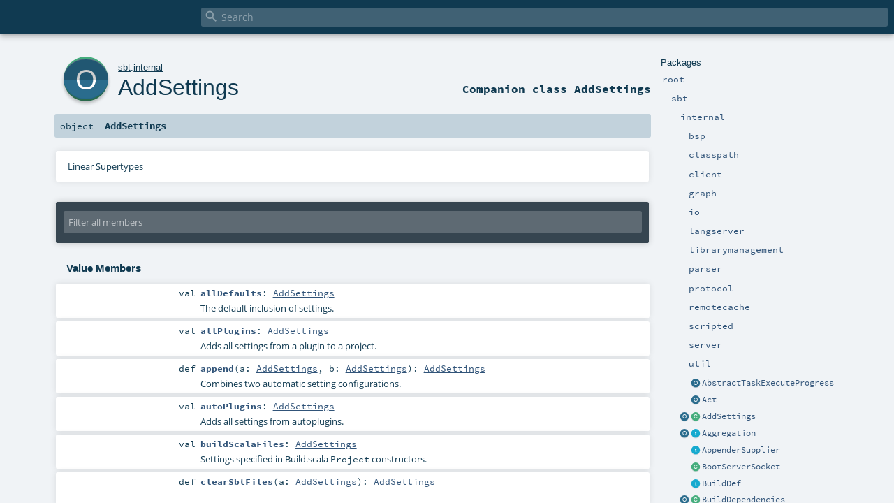

--- FILE ---
content_type: text/html; charset=utf-8
request_url: https://www.scala-sbt.org/1.x/api/sbt/internal/AddSettings$.html
body_size: 6092
content:
<!DOCTYPE html >
<html>
        <head>
          <meta http-equiv="X-UA-Compatible" content="IE=edge" />
          <meta name="viewport" content="width=device-width, initial-scale=1.0, maximum-scale=1.0, user-scalable=no" />
          <title></title>
          <meta name="description" content="" />
          <meta name="keywords" content="" />
          <meta http-equiv="content-type" content="text/html; charset=UTF-8" />
          
      
      <link href="../../lib/index.css" media="screen" type="text/css" rel="stylesheet" />
      <link href="../../lib/template.css" media="screen" type="text/css" rel="stylesheet" />
      <link href="../../lib/diagrams.css" media="screen" type="text/css" rel="stylesheet" id="diagrams-css" />
      <script type="text/javascript" src="../../lib/jquery.min.js"></script>
      <script type="text/javascript" src="../../lib/jquery.panzoom.min.js"></script>
      <script type="text/javascript" src="../../lib/jquery.mousewheel.min.js"></script>
      <script type="text/javascript" src="../../lib/index.js"></script>
      <script type="text/javascript" src="../../index.js"></script>
      <script type="text/javascript" src="../../lib/scheduler.js"></script>
      <script type="text/javascript" src="../../lib/template.js"></script>
      
      <script type="text/javascript">
        /* this variable can be used by the JS to determine the path to the root document */
        var toRoot = '../../';
      </script>
    
        </head>
        <body>
      <div id="search">
        <span id="doc-title"><span id="doc-version"></span></span>
        <span class="close-results"><span class="left">&lt;</span> Back</span>
        <div id="textfilter">
          <span class="input">
            <input autocapitalize="none" placeholder="Search" id="index-input" type="text" accesskey="/" />
            <i class="clear material-icons"></i>
            <i id="search-icon" class="material-icons"></i>
          </span>
        </div>
    </div>
      <div id="search-results">
        <div id="search-progress">
          <div id="progress-fill"></div>
        </div>
        <div id="results-content">
          <div id="entity-results"></div>
          <div id="member-results"></div>
        </div>
      </div>
      <div id="content-scroll-container" style="-webkit-overflow-scrolling: touch;">
        <div id="content-container" style="-webkit-overflow-scrolling: touch;">
          <div id="subpackage-spacer">
            <div id="packages">
              <h1>Packages</h1>
              <ul>
                <li name="_root_.root" visbl="pub" class="indented0 " data-isabs="false" fullComment="yes" group="Ungrouped">
      <a id="_root_"></a><a id="root:_root_"></a>
      <span class="permalink">
      <a href="../../index.html" title="Permalink">
        <i class="material-icons"></i>
      </a>
    </span>
      <span class="modifier_kind">
        <span class="modifier"></span>
        <span class="kind">package</span>
      </span>
      <span class="symbol">
        <a title="" href="../../index.html"><span class="name">root</span></a>
      </span>
      
      <div class="fullcomment"><dl class="attributes block"> <dt>Definition Classes</dt><dd><a href="../../index.html" class="extype" name="_root_">root</a></dd></dl></div>
    </li><li name="_root_.sbt" visbl="pub" class="indented1 " data-isabs="false" fullComment="yes" group="Ungrouped">
      <a id="sbt"></a><a id="sbt:sbt"></a>
      <span class="permalink">
      <a href="../../sbt/index.html" title="Permalink">
        <i class="material-icons"></i>
      </a>
    </span>
      <span class="modifier_kind">
        <span class="modifier"></span>
        <span class="kind">package</span>
      </span>
      <span class="symbol">
        <a title="" href="../index.html"><span class="name">sbt</span></a>
      </span>
      
      <div class="fullcomment"><dl class="attributes block"> <dt>Definition Classes</dt><dd><a href="../../index.html" class="extype" name="_root_">root</a></dd></dl></div>
    </li><li name="sbt.internal" visbl="pub" class="indented2 " data-isabs="false" fullComment="yes" group="Ungrouped">
      <a id="internal"></a><a id="internal:internal"></a>
      <span class="permalink">
      <a href="../../sbt/internal/index.html" title="Permalink">
        <i class="material-icons"></i>
      </a>
    </span>
      <span class="modifier_kind">
        <span class="modifier"></span>
        <span class="kind">package</span>
      </span>
      <span class="symbol">
        <a title="" href="index.html"><span class="name">internal</span></a>
      </span>
      
      <div class="fullcomment"><dl class="attributes block"> <dt>Definition Classes</dt><dd><a href="../index.html" class="extype" name="sbt">sbt</a></dd></dl></div>
    </li><li name="sbt.internal.bsp" visbl="pub" class="indented3 " data-isabs="false" fullComment="yes" group="Ungrouped">
      <a id="bsp"></a><a id="bsp:bsp"></a>
      <span class="permalink">
      <a href="../../sbt/internal/bsp/index.html" title="Permalink">
        <i class="material-icons"></i>
      </a>
    </span>
      <span class="modifier_kind">
        <span class="modifier"></span>
        <span class="kind">package</span>
      </span>
      <span class="symbol">
        <a title="" href="bsp/index.html"><span class="name">bsp</span></a>
      </span>
      
      <div class="fullcomment"><dl class="attributes block"> <dt>Definition Classes</dt><dd><a href="index.html" class="extype" name="sbt.internal">internal</a></dd></dl></div>
    </li><li name="sbt.internal.classpath" visbl="pub" class="indented3 " data-isabs="false" fullComment="yes" group="Ungrouped">
      <a id="classpath"></a><a id="classpath:classpath"></a>
      <span class="permalink">
      <a href="../../sbt/internal/classpath/index.html" title="Permalink">
        <i class="material-icons"></i>
      </a>
    </span>
      <span class="modifier_kind">
        <span class="modifier"></span>
        <span class="kind">package</span>
      </span>
      <span class="symbol">
        <a title="" href="classpath/index.html"><span class="name">classpath</span></a>
      </span>
      
      <div class="fullcomment"><dl class="attributes block"> <dt>Definition Classes</dt><dd><a href="index.html" class="extype" name="sbt.internal">internal</a></dd></dl></div>
    </li><li name="sbt.internal.client" visbl="pub" class="indented3 " data-isabs="false" fullComment="yes" group="Ungrouped">
      <a id="client"></a><a id="client:client"></a>
      <span class="permalink">
      <a href="../../sbt/internal/client/index.html" title="Permalink">
        <i class="material-icons"></i>
      </a>
    </span>
      <span class="modifier_kind">
        <span class="modifier"></span>
        <span class="kind">package</span>
      </span>
      <span class="symbol">
        <a title="" href="client/index.html"><span class="name">client</span></a>
      </span>
      
      <div class="fullcomment"><dl class="attributes block"> <dt>Definition Classes</dt><dd><a href="index.html" class="extype" name="sbt.internal">internal</a></dd></dl></div>
    </li><li name="sbt.internal.graph" visbl="pub" class="indented3 " data-isabs="false" fullComment="yes" group="Ungrouped">
      <a id="graph"></a><a id="graph:graph"></a>
      <span class="permalink">
      <a href="../../sbt/internal/graph/index.html" title="Permalink">
        <i class="material-icons"></i>
      </a>
    </span>
      <span class="modifier_kind">
        <span class="modifier"></span>
        <span class="kind">package</span>
      </span>
      <span class="symbol">
        <a title="" href="graph/index.html"><span class="name">graph</span></a>
      </span>
      
      <div class="fullcomment"><dl class="attributes block"> <dt>Definition Classes</dt><dd><a href="index.html" class="extype" name="sbt.internal">internal</a></dd></dl></div>
    </li><li name="sbt.internal.io" visbl="pub" class="indented3 " data-isabs="false" fullComment="yes" group="Ungrouped">
      <a id="io"></a><a id="io:io"></a>
      <span class="permalink">
      <a href="../../sbt/internal/io/index.html" title="Permalink">
        <i class="material-icons"></i>
      </a>
    </span>
      <span class="modifier_kind">
        <span class="modifier"></span>
        <span class="kind">package</span>
      </span>
      <span class="symbol">
        <a title="" href="io/index.html"><span class="name">io</span></a>
      </span>
      
      <div class="fullcomment"><dl class="attributes block"> <dt>Definition Classes</dt><dd><a href="index.html" class="extype" name="sbt.internal">internal</a></dd></dl></div>
    </li><li name="sbt.internal.langserver" visbl="pub" class="indented3 " data-isabs="false" fullComment="yes" group="Ungrouped">
      <a id="langserver"></a><a id="langserver:langserver"></a>
      <span class="permalink">
      <a href="../../sbt/internal/langserver/index.html" title="Permalink">
        <i class="material-icons"></i>
      </a>
    </span>
      <span class="modifier_kind">
        <span class="modifier"></span>
        <span class="kind">package</span>
      </span>
      <span class="symbol">
        <a title="" href="langserver/index.html"><span class="name">langserver</span></a>
      </span>
      
      <div class="fullcomment"><dl class="attributes block"> <dt>Definition Classes</dt><dd><a href="index.html" class="extype" name="sbt.internal">internal</a></dd></dl></div>
    </li><li name="sbt.internal.librarymanagement" visbl="pub" class="indented3 " data-isabs="false" fullComment="yes" group="Ungrouped">
      <a id="librarymanagement"></a><a id="librarymanagement:librarymanagement"></a>
      <span class="permalink">
      <a href="../../sbt/internal/librarymanagement/index.html" title="Permalink">
        <i class="material-icons"></i>
      </a>
    </span>
      <span class="modifier_kind">
        <span class="modifier"></span>
        <span class="kind">package</span>
      </span>
      <span class="symbol">
        <a title="" href="librarymanagement/index.html"><span class="name">librarymanagement</span></a>
      </span>
      
      <div class="fullcomment"><dl class="attributes block"> <dt>Definition Classes</dt><dd><a href="index.html" class="extype" name="sbt.internal">internal</a></dd></dl></div>
    </li><li name="sbt.internal.parser" visbl="pub" class="indented3 " data-isabs="false" fullComment="yes" group="Ungrouped">
      <a id="parser"></a><a id="parser:parser"></a>
      <span class="permalink">
      <a href="../../sbt/internal/parser/index.html" title="Permalink">
        <i class="material-icons"></i>
      </a>
    </span>
      <span class="modifier_kind">
        <span class="modifier"></span>
        <span class="kind">package</span>
      </span>
      <span class="symbol">
        <a title="" href="parser/index.html"><span class="name">parser</span></a>
      </span>
      
      <div class="fullcomment"><dl class="attributes block"> <dt>Definition Classes</dt><dd><a href="index.html" class="extype" name="sbt.internal">internal</a></dd></dl></div>
    </li><li name="sbt.internal.protocol" visbl="pub" class="indented3 " data-isabs="false" fullComment="yes" group="Ungrouped">
      <a id="protocol"></a><a id="protocol:protocol"></a>
      <span class="permalink">
      <a href="../../sbt/internal/protocol/index.html" title="Permalink">
        <i class="material-icons"></i>
      </a>
    </span>
      <span class="modifier_kind">
        <span class="modifier"></span>
        <span class="kind">package</span>
      </span>
      <span class="symbol">
        <a title="" href="protocol/index.html"><span class="name">protocol</span></a>
      </span>
      
      <div class="fullcomment"><dl class="attributes block"> <dt>Definition Classes</dt><dd><a href="index.html" class="extype" name="sbt.internal">internal</a></dd></dl></div>
    </li><li name="sbt.internal.remotecache" visbl="pub" class="indented3 " data-isabs="false" fullComment="yes" group="Ungrouped">
      <a id="remotecache"></a><a id="remotecache:remotecache"></a>
      <span class="permalink">
      <a href="../../sbt/internal/remotecache/index.html" title="Permalink">
        <i class="material-icons"></i>
      </a>
    </span>
      <span class="modifier_kind">
        <span class="modifier"></span>
        <span class="kind">package</span>
      </span>
      <span class="symbol">
        <a title="" href="remotecache/index.html"><span class="name">remotecache</span></a>
      </span>
      
      <div class="fullcomment"><dl class="attributes block"> <dt>Definition Classes</dt><dd><a href="index.html" class="extype" name="sbt.internal">internal</a></dd></dl></div>
    </li><li name="sbt.internal.scripted" visbl="pub" class="indented3 " data-isabs="false" fullComment="yes" group="Ungrouped">
      <a id="scripted"></a><a id="scripted:scripted"></a>
      <span class="permalink">
      <a href="../../sbt/internal/scripted/index.html" title="Permalink">
        <i class="material-icons"></i>
      </a>
    </span>
      <span class="modifier_kind">
        <span class="modifier"></span>
        <span class="kind">package</span>
      </span>
      <span class="symbol">
        <a title="" href="scripted/index.html"><span class="name">scripted</span></a>
      </span>
      
      <div class="fullcomment"><dl class="attributes block"> <dt>Definition Classes</dt><dd><a href="index.html" class="extype" name="sbt.internal">internal</a></dd></dl></div>
    </li><li name="sbt.internal.server" visbl="pub" class="indented3 " data-isabs="false" fullComment="yes" group="Ungrouped">
      <a id="server"></a><a id="server:server"></a>
      <span class="permalink">
      <a href="../../sbt/internal/server/index.html" title="Permalink">
        <i class="material-icons"></i>
      </a>
    </span>
      <span class="modifier_kind">
        <span class="modifier"></span>
        <span class="kind">package</span>
      </span>
      <span class="symbol">
        <a title="" href="server/index.html"><span class="name">server</span></a>
      </span>
      
      <div class="fullcomment"><dl class="attributes block"> <dt>Definition Classes</dt><dd><a href="index.html" class="extype" name="sbt.internal">internal</a></dd></dl></div>
    </li><li name="sbt.internal.util" visbl="pub" class="indented3 " data-isabs="false" fullComment="yes" group="Ungrouped">
      <a id="util"></a><a id="util:util"></a>
      <span class="permalink">
      <a href="../../sbt/internal/util/index.html" title="Permalink">
        <i class="material-icons"></i>
      </a>
    </span>
      <span class="modifier_kind">
        <span class="modifier"></span>
        <span class="kind">package</span>
      </span>
      <span class="symbol">
        <a title="" href="util/index.html"><span class="name">util</span></a>
      </span>
      
      <div class="fullcomment"><dl class="attributes block"> <dt>Definition Classes</dt><dd><a href="index.html" class="extype" name="sbt.internal">internal</a></dd></dl></div>
    </li><li class="current-entities indented2">
                        <span class="separator"></span>
                        <a class="object" href="AbstractTaskExecuteProgress$.html" title=""></a>
                        <a href="AbstractTaskExecuteProgress$.html" title="">AbstractTaskExecuteProgress</a>
                      </li><li class="current-entities indented2">
                        <span class="separator"></span>
                        <a class="object" href="Act$.html" title=""></a>
                        <a href="Act$.html" title="">Act</a>
                      </li><li class="current-entities indented2">
                        <a class="object" href="" title=""></a>
                        <a class="class" href="AddSettings.html" title="Represents how settings from various sources are automatically merged into a Project's settings."></a>
                        <a href="AddSettings.html" title="Represents how settings from various sources are automatically merged into a Project's settings.">AddSettings</a>
                      </li><li class="current-entities indented2">
                        <a class="object" href="Aggregation$.html" title=""></a>
                        <a class="trait" href="Aggregation.html" title=""></a>
                        <a href="Aggregation.html" title="">Aggregation</a>
                      </li><li class="current-entities indented2">
                        <span class="separator"></span>
                        <a class="trait" href="AppenderSupplier.html" title="A functional interface that allows us to preserve binary compatibility for LogManager.defaults with the old log4j variant."></a>
                        <a href="AppenderSupplier.html" title="A functional interface that allows us to preserve binary compatibility for LogManager.defaults with the old log4j variant.">AppenderSupplier</a>
                      </li><li class="current-entities indented2">
                        <span class="separator"></span>
                        <a class="class" href="BootServerSocket.html" title="A BootServerSocket is used for remote clients to connect to sbt for io while sbt is still loading the build."></a>
                        <a href="BootServerSocket.html" title="A BootServerSocket is used for remote clients to connect to sbt for io while sbt is still loading the build.">BootServerSocket</a>
                      </li><li class="current-entities indented2">
                        <span class="separator"></span>
                        <a class="trait" href="BuildDef.html" title=""></a>
                        <a href="BuildDef.html" title="">BuildDef</a>
                      </li><li class="current-entities indented2">
                        <a class="object" href="BuildDependencies$.html" title=""></a>
                        <a class="class" href="BuildDependencies.html" title=""></a>
                        <a href="BuildDependencies.html" title="">BuildDependencies</a>
                      </li><li class="current-entities indented2">
                        <a class="object" href="BuildLoader$.html" title=""></a>
                        <a class="class" href="BuildLoader.html" title="Defines the responsible for loading builds."></a>
                        <a href="BuildLoader.html" title="Defines the responsible for loading builds.">BuildLoader</a>
                      </li><li class="current-entities indented2">
                        <span class="separator"></span>
                        <a class="object" href="BuildStreams$.html" title=""></a>
                        <a href="BuildStreams$.html" title="">BuildStreams</a>
                      </li><li class="current-entities indented2">
                        <span class="separator"></span>
                        <a class="class" href="BuildStructure.html" title=""></a>
                        <a href="BuildStructure.html" title="">BuildStructure</a>
                      </li><li class="current-entities indented2">
                        <span class="separator"></span>
                        <a class="class" href="BuildUnit.html" title="The loaded, but unresolved build unit."></a>
                        <a href="BuildUnit.html" title="The loaded, but unresolved build unit.">BuildUnit</a>
                      </li><li class="current-entities indented2">
                        <span class="separator"></span>
                        <a class="trait" href="BuildUnitBase.html" title=""></a>
                        <a href="BuildUnitBase.html" title="">BuildUnitBase</a>
                      </li><li class="current-entities indented2">
                        <a class="object" href="BuildUtil$.html" title=""></a>
                        <a class="class" href="BuildUtil.html" title=""></a>
                        <a href="BuildUtil.html" title="">BuildUtil</a>
                      </li><li class="current-entities indented2">
                        <span class="separator"></span>
                        <a class="class" href="ClassLoaderClose.html" title=""></a>
                        <a href="ClassLoaderClose.html" title="">ClassLoaderClose</a>
                      </li><li class="current-entities indented2">
                        <span class="separator"></span>
                        <a class="class" href="CommandChannel.html" title="A command channel represents an IO device such as network socket or human that can issue command or listen for some outputs."></a>
                        <a href="CommandChannel.html" title="A command channel represents an IO device such as network socket or human that can issue command or listen for some outputs.">CommandChannel</a>
                      </li><li class="current-entities indented2">
                        <span class="separator"></span>
                        <a class="object" href="CommandStrings$.html" title=""></a>
                        <a href="CommandStrings$.html" title="">CommandStrings</a>
                      </li><li class="current-entities indented2">
                        <span class="separator"></span>
                        <a class="object" href="ConsoleProject$.html" title=""></a>
                        <a href="ConsoleProject$.html" title="">ConsoleProject</a>
                      </li><li class="current-entities indented2">
                        <span class="separator"></span>
                        <a class="class" href="ConsolePromptEvent.html" title=""></a>
                        <a href="ConsolePromptEvent.html" title="">ConsolePromptEvent</a>
                      </li><li class="current-entities indented2">
                        <span class="separator"></span>
                        <a class="class" href="ConsoleUnpromptEvent.html" title=""></a>
                        <a href="ConsoleUnpromptEvent.html" title="">ConsoleUnpromptEvent</a>
                      </li><li class="current-entities indented2">
                        <span class="separator"></span>
                        <a class="class" href="DefaultRunProfiler.html" title=""></a>
                        <a href="DefaultRunProfiler.html" title="">DefaultRunProfiler</a>
                      </li><li class="current-entities indented2">
                        <span class="separator"></span>
                        <a class="class" href="DetectedAutoPlugin.html" title="Auto-detected auto plugin."></a>
                        <a href="DetectedAutoPlugin.html" title="Auto-detected auto plugin.">DetectedAutoPlugin</a>
                      </li><li class="current-entities indented2">
                        <span class="separator"></span>
                        <a class="class" href="DetectedModules.html" title="Auto-detected top-level modules (as in object X) of type T paired with their source names."></a>
                        <a href="DetectedModules.html" title="Auto-detected top-level modules (as in object X) of type T paired with their source names.">DetectedModules</a>
                      </li><li class="current-entities indented2">
                        <span class="separator"></span>
                        <a class="class" href="DetectedPlugins.html" title="Auto-discovered modules for the build definition project."></a>
                        <a href="DetectedPlugins.html" title="Auto-discovered modules for the build definition project.">DetectedPlugins</a>
                      </li><li class="current-entities indented2">
                        <a class="object" href="DslEntry$.html" title=""></a>
                        <a class="trait" href="DslEntry.html" title="This represents a Setting expression configured by the sbt DSL."></a>
                        <a href="DslEntry.html" title="This represents a Setting expression configured by the sbt DSL.">DslEntry</a>
                      </li><li class="current-entities indented2">
                        <span class="separator"></span>
                        <a class="trait" href="ExtendableKeyIndex.html" title=""></a>
                        <a href="ExtendableKeyIndex.html" title="">ExtendableKeyIndex</a>
                      </li><li class="current-entities indented2">
                        <span class="separator"></span>
                        <a class="object" href="FileChangesMacro$.html" title="Provides extension methods to TaskKey[T] that can be use to fetch the input and output file dependency changes for a task."></a>
                        <a href="FileChangesMacro$.html" title="Provides extension methods to TaskKey[T] that can be use to fetch the input and output file dependency changes for a task.">FileChangesMacro</a>
                      </li><li class="current-entities indented2">
                        <span class="separator"></span>
                        <a class="class" href="GCMonitor.html" title=""></a>
                        <a href="GCMonitor.html" title="">GCMonitor</a>
                      </li><li class="current-entities indented2">
                        <span class="separator"></span>
                        <a class="trait" href="GCMonitorBase.html" title=""></a>
                        <a href="GCMonitorBase.html" title="">GCMonitorBase</a>
                      </li><li class="current-entities indented2">
                        <a class="object" href="GlobalPlugin$.html" title=""></a>
                        <a class="class" href="GlobalPlugin.html" title=""></a>
                        <a href="GlobalPlugin.html" title="">GlobalPlugin</a>
                      </li><li class="current-entities indented2">
                        <span class="separator"></span>
                        <a class="class" href="GlobalPluginData.html" title=""></a>
                        <a href="GlobalPluginData.html" title="">GlobalPluginData</a>
                      </li><li class="current-entities indented2">
                        <span class="separator"></span>
                        <a class="object" href="Graph$.html" title=""></a>
                        <a href="Graph$.html" title="">Graph</a>
                      </li><li class="current-entities indented2">
                        <span class="separator"></span>
                        <a class="class" href="IncompatiblePluginsException.html" title=""></a>
                        <a href="IncompatiblePluginsException.html" title="">IncompatiblePluginsException</a>
                      </li><li class="current-entities indented2">
                        <span class="separator"></span>
                        <a class="object" href="Index$.html" title=""></a>
                        <a href="Index$.html" title="">Index</a>
                      </li><li class="current-entities indented2">
                        <span class="separator"></span>
                        <a class="object" href="Inspect$.html" title=""></a>
                        <a href="Inspect$.html" title="">Inspect</a>
                      </li><li class="current-entities indented2">
                        <span class="separator"></span>
                        <a class="object" href="IvyConsole$.html" title=""></a>
                        <a href="IvyConsole$.html" title="">IvyConsole</a>
                      </li><li class="current-entities indented2">
                        <a class="object" href="KeyIndex$.html" title=""></a>
                        <a class="trait" href="KeyIndex.html" title=""></a>
                        <a href="KeyIndex.html" title="">KeyIndex</a>
                      </li><li class="current-entities indented2">
                        <span class="separator"></span>
                        <a class="object" href="LintUnused$.html" title=""></a>
                        <a href="LintUnused$.html" title="">LintUnused</a>
                      </li><li class="current-entities indented2">
                        <span class="separator"></span>
                        <a class="class" href="LoadBuildConfiguration.html" title=""></a>
                        <a href="LoadBuildConfiguration.html" title="">LoadBuildConfiguration</a>
                      </li><li class="current-entities indented2">
                        <span class="separator"></span>
                        <a class="class" href="LoadedBuild.html" title=""></a>
                        <a href="LoadedBuild.html" title="">LoadedBuild</a>
                      </li><li class="current-entities indented2">
                        <span class="separator"></span>
                        <a class="class" href="LoadedBuildUnit.html" title="A resolved build unit."></a>
                        <a href="LoadedBuildUnit.html" title="A resolved build unit.">LoadedBuildUnit</a>
                      </li><li class="current-entities indented2">
                        <span class="separator"></span>
                        <a class="class" href="LoadedDefinitions.html" title="The built and loaded build definition, including loaded but unresolved Projects, for a build unit (for a single URI)."></a>
                        <a href="LoadedDefinitions.html" title="The built and loaded build definition, including loaded but unresolved Projects, for a build unit (for a single URI).">LoadedDefinitions</a>
                      </li><li class="current-entities indented2">
                        <span class="separator"></span>
                        <a class="class" href="LoadedPlugins.html" title="The built and loaded build definition project."></a>
                        <a href="LoadedPlugins.html" title="The built and loaded build definition project.">LoadedPlugins</a>
                      </li><li class="current-entities indented2">
                        <a class="object" href="LogManager$.html" title=""></a>
                        <a class="class" href="LogManager.html" title=""></a>
                        <a href="LogManager.html" title="">LogManager</a>
                      </li><li class="current-entities indented2">
                        <span class="separator"></span>
                        <a class="class" href="MetaBuildLoader.html" title=""></a>
                        <a href="MetaBuildLoader.html" title="">MetaBuildLoader</a>
                      </li><li class="current-entities indented2">
                        <span class="separator"></span>
                        <a class="class" href="MultiHandler.html" title=""></a>
                        <a href="MultiHandler.html" title="">MultiHandler</a>
                      </li><li class="current-entities indented2">
                        <span class="separator"></span>
                        <a class="object" href="Output$.html" title=""></a>
                        <a href="Output$.html" title="">Output</a>
                      </li><li class="current-entities indented2">
                        <span class="separator"></span>
                        <a class="class" href="ParsedKey.html" title=""></a>
                        <a href="ParsedKey.html" title="">ParsedKey</a>
                      </li><li class="current-entities indented2">
                        <span class="separator"></span>
                        <a class="class" href="PartBuild.html" title=""></a>
                        <a href="PartBuild.html" title="">PartBuild</a>
                      </li><li class="current-entities indented2">
                        <span class="separator"></span>
                        <a class="class" href="PartBuildUnit.html" title=""></a>
                        <a href="PartBuildUnit.html" title="">PartBuildUnit</a>
                      </li><li class="current-entities indented2">
                        <span class="separator"></span>
                        <a class="object" href="PluginDiscovery$.html" title=""></a>
                        <a href="PluginDiscovery$.html" title="">PluginDiscovery</a>
                      </li><li class="current-entities indented2">
                        <a class="object" href="PluginManagement$.html" title=""></a>
                        <a class="class" href="PluginManagement.html" title=""></a>
                        <a href="PluginManagement.html" title="">PluginManagement</a>
                      </li><li class="current-entities indented2">
                        <a class="object" href="ProjectNavigation$.html" title=""></a>
                        <a class="class" href="ProjectNavigation.html" title=""></a>
                        <a href="ProjectNavigation.html" title="">ProjectNavigation</a>
                      </li><li class="current-entities indented2">
                        <span class="separator"></span>
                        <a class="class" href="RelayAppender.html" title=""></a>
                        <a href="RelayAppender.html" title="">RelayAppender</a>
                      </li><li class="current-entities indented2">
                        <span class="separator"></span>
                        <a class="object" href="RemoteCache$.html" title=""></a>
                        <a href="RemoteCache$.html" title="">RemoteCache</a>
                      </li><li class="current-entities indented2">
                        <span class="separator"></span>
                        <a class="object" href="Resolve$.html" title=""></a>
                        <a href="Resolve$.html" title="">Resolve</a>
                      </li><li class="current-entities indented2">
                        <span class="separator"></span>
                        <a class="object" href="RetrieveUnit$.html" title=""></a>
                        <a href="RetrieveUnit$.html" title="">RetrieveUnit</a>
                      </li><li class="current-entities indented2">
                        <span class="separator"></span>
                        <a class="object" href="Script$.html" title=""></a>
                        <a href="Script$.html" title="">Script</a>
                      </li><li class="current-entities indented2">
                        <span class="separator"></span>
                        <a class="class" href="ServerAlreadyBootingException.html" title=""></a>
                        <a href="ServerAlreadyBootingException.html" title="">ServerAlreadyBootingException</a>
                      </li><li class="current-entities indented2">
                        <a class="object" href="SessionSettings$.html" title=""></a>
                        <a class="class" href="SessionSettings.html" title="Represents (potentially) transient settings added into a build via commands/user."></a>
                        <a href="SessionSettings.html" title="Represents (potentially) transient settings added into a build via commands/user.">SessionSettings</a>
                      </li><li class="current-entities indented2">
                        <a class="object" href="SettingGraph$.html" title=""></a>
                        <a class="class" href="SettingGraph.html" title=""></a>
                        <a href="SettingGraph.html" title="">SettingGraph</a>
                      </li><li class="current-entities indented2">
                        <span class="separator"></span>
                        <a class="class" href="StructureIndex.html" title=""></a>
                        <a href="StructureIndex.html" title="">StructureIndex</a>
                      </li><li class="current-entities indented2">
                        <span class="separator"></span>
                        <a class="object" href="SysProp$.html" title=""></a>
                        <a href="SysProp$.html" title="">SysProp</a>
                      </li><li class="current-entities indented2">
                        <span class="separator"></span>
                        <a class="trait" href="TaskSequential.html" title="This trait injected to Def object to provide sequential functions for tasks."></a>
                        <a href="TaskSequential.html" title="This trait injected to Def object to provide sequential functions for tasks.">TaskSequential</a>
                      </li><li class="current-entities indented2">
                        <a class="object" href="VirtualFileValueCache$.html" title=""></a>
                        <a class="trait" href="VirtualFileValueCache.html" title="Cache based on path and its stamp."></a>
                        <a href="VirtualFileValueCache.html" title="Cache based on path and its stamp.">VirtualFileValueCache</a>
                      </li><li class="current-entities indented2">
                        <span class="separator"></span>
                        <a class="class" href="XMainConfiguration.html" title="Generates a new app configuration and invokes xMainImpl.run."></a>
                        <a href="XMainConfiguration.html" title="Generates a new app configuration and invokes xMainImpl.run.">XMainConfiguration</a>
                      </li>
              </ul>
            </div>
          </div>
          <div id="content">
            <body class="object value">
      <div id="definition">
        <a href="AddSettings.html" title="See companion class"><div class="big-circle object-companion-class">o</div></a>
        <p id="owner"><a href="../index.html" class="extype" name="sbt">sbt</a>.<a href="index.html" class="extype" name="sbt.internal">internal</a></p>
        <h1><a href="AddSettings.html" title="See companion class">AddSettings</a><span class="permalink">
      <a href="../../sbt/internal/AddSettings$.html" title="Permalink">
        <i class="material-icons"></i>
      </a>
    </span></h1>
        <h3><span class="morelinks"><div>
            Companion <a href="AddSettings.html" title="See companion class">class AddSettings</a>
          </div></span></h3>
      </div>

      <h4 id="signature" class="signature">
      <span class="modifier_kind">
        <span class="modifier"></span>
        <span class="kind">object</span>
      </span>
      <span class="symbol">
        <span class="name">AddSettings</span>
      </span>
      </h4>

      
          <div id="comment" class="fullcommenttop"><div class="toggleContainer block">
          <span class="toggle">
            Linear Supertypes
          </span>
          <div class="superTypes hiddenContent"><span class="extype" name="scala.AnyRef">AnyRef</span>, <span class="extype" name="scala.Any">Any</span></div>
        </div></div>
        

      <div id="mbrsel">
        <div class="toggle"></div>
        <div id="memberfilter">
          <i class="material-icons arrow"></i>
          <span class="input">
            <input id="mbrsel-input" placeholder="Filter all members" type="text" accesskey="/" />
          </span>
          <i class="clear material-icons"></i>
        </div>
        <div id="filterby">
          <div id="order">
            <span class="filtertype">Ordering</span>
            <ol>
              
              <li class="alpha in"><span>Alphabetic</span></li>
              <li class="inherit out"><span>By Inheritance</span></li>
            </ol>
          </div>
          <div class="ancestors">
                  <span class="filtertype">Inherited<br />
                  </span>
                  <ol id="linearization">
                    <li class="in" name="sbt.internal.AddSettings"><span>AddSettings</span></li><li class="in" name="scala.AnyRef"><span>AnyRef</span></li><li class="in" name="scala.Any"><span>Any</span></li>
                  </ol>
                </div><div class="ancestors">
              <span class="filtertype"></span>
              <ol>
                <li class="hideall out"><span>Hide All</span></li>
                <li class="showall in"><span>Show All</span></li>
              </ol>
            </div>
          <div id="visbl">
              <span class="filtertype">Visibility</span>
              <ol><li class="public in"><span>Public</span></li><li class="all out"><span>All</span></li></ol>
            </div>
        </div>
      </div>

      <div id="template">
        <div id="allMembers">
        

        

        

        <div class="values members">
              <h3>Value Members</h3>
              <ol>
                <li name="scala.AnyRef#!=" visbl="pub" class="indented0 " data-isabs="false" fullComment="yes" group="Ungrouped">
      <a id="!=(x$1:Any):Boolean"></a><a id="!=(Any):Boolean"></a>
      <span class="permalink">
      <a href="../../sbt/internal/AddSettings$.html#!=(x$1:Any):Boolean" title="Permalink">
        <i class="material-icons"></i>
      </a>
    </span>
      <span class="modifier_kind">
        <span class="modifier">final </span>
        <span class="kind">def</span>
      </span>
      <span class="symbol">
        <span title="gt4s: $bang$eq" class="name">!=</span><span class="params">(<span name="arg0">arg0: <span class="extype" name="scala.Any">Any</span></span>)</span><span class="result">: <span class="extype" name="scala.Boolean">Boolean</span></span>
      </span>
      
      <div class="fullcomment"><dl class="attributes block"> <dt>Definition Classes</dt><dd>AnyRef → Any</dd></dl></div>
    </li><li name="scala.AnyRef###" visbl="pub" class="indented0 " data-isabs="false" fullComment="yes" group="Ungrouped">
      <a id="##():Int"></a>
      <span class="permalink">
      <a href="../../sbt/internal/AddSettings$.html###():Int" title="Permalink">
        <i class="material-icons"></i>
      </a>
    </span>
      <span class="modifier_kind">
        <span class="modifier">final </span>
        <span class="kind">def</span>
      </span>
      <span class="symbol">
        <span title="gt4s: $hash$hash" class="name">##</span><span class="params">()</span><span class="result">: <span class="extype" name="scala.Int">Int</span></span>
      </span>
      
      <div class="fullcomment"><dl class="attributes block"> <dt>Definition Classes</dt><dd>AnyRef → Any</dd></dl></div>
    </li><li name="scala.AnyRef#==" visbl="pub" class="indented0 " data-isabs="false" fullComment="yes" group="Ungrouped">
      <a id="==(x$1:Any):Boolean"></a><a id="==(Any):Boolean"></a>
      <span class="permalink">
      <a href="../../sbt/internal/AddSettings$.html#==(x$1:Any):Boolean" title="Permalink">
        <i class="material-icons"></i>
      </a>
    </span>
      <span class="modifier_kind">
        <span class="modifier">final </span>
        <span class="kind">def</span>
      </span>
      <span class="symbol">
        <span title="gt4s: $eq$eq" class="name">==</span><span class="params">(<span name="arg0">arg0: <span class="extype" name="scala.Any">Any</span></span>)</span><span class="result">: <span class="extype" name="scala.Boolean">Boolean</span></span>
      </span>
      
      <div class="fullcomment"><dl class="attributes block"> <dt>Definition Classes</dt><dd>AnyRef → Any</dd></dl></div>
    </li><li name="sbt.internal.AddSettings#allDefaults" visbl="pub" class="indented0 " data-isabs="false" fullComment="no" group="Ungrouped">
      <a id="allDefaults:sbt.internal.AddSettings"></a><a id="allDefaults:AddSettings"></a>
      <span class="permalink">
      <a href="../../sbt/internal/AddSettings$.html#allDefaults:sbt.internal.AddSettings" title="Permalink">
        <i class="material-icons"></i>
      </a>
    </span>
      <span class="modifier_kind">
        <span class="modifier"></span>
        <span class="kind">val</span>
      </span>
      <span class="symbol">
        <span class="name">allDefaults</span><span class="result">: <a href="AddSettings.html" class="extype" name="sbt.internal.AddSettings">AddSettings</a></span>
      </span>
      
      <p class="shortcomment cmt">The default inclusion of settings.</p>
    </li><li name="sbt.internal.AddSettings#allPlugins" visbl="pub" class="indented0 " data-isabs="false" fullComment="no" group="Ungrouped">
      <a id="allPlugins:sbt.internal.AddSettings"></a><a id="allPlugins:AddSettings"></a>
      <span class="permalink">
      <a href="../../sbt/internal/AddSettings$.html#allPlugins:sbt.internal.AddSettings" title="Permalink">
        <i class="material-icons"></i>
      </a>
    </span>
      <span class="modifier_kind">
        <span class="modifier"></span>
        <span class="kind">val</span>
      </span>
      <span class="symbol">
        <span class="name">allPlugins</span><span class="result">: <a href="AddSettings.html" class="extype" name="sbt.internal.AddSettings">AddSettings</a></span>
      </span>
      
      <p class="shortcomment cmt">Adds all settings from a plugin to a project.</p>
    </li><li name="sbt.internal.AddSettings#append" visbl="pub" class="indented0 " data-isabs="false" fullComment="no" group="Ungrouped">
      <a id="append(a:sbt.internal.AddSettings,b:sbt.internal.AddSettings):sbt.internal.AddSettings"></a><a id="append(AddSettings,AddSettings):AddSettings"></a>
      <span class="permalink">
      <a href="../../sbt/internal/AddSettings$.html#append(a:sbt.internal.AddSettings,b:sbt.internal.AddSettings):sbt.internal.AddSettings" title="Permalink">
        <i class="material-icons"></i>
      </a>
    </span>
      <span class="modifier_kind">
        <span class="modifier"></span>
        <span class="kind">def</span>
      </span>
      <span class="symbol">
        <span class="name">append</span><span class="params">(<span name="a">a: <a href="AddSettings.html" class="extype" name="sbt.internal.AddSettings">AddSettings</a></span>, <span name="b">b: <a href="AddSettings.html" class="extype" name="sbt.internal.AddSettings">AddSettings</a></span>)</span><span class="result">: <a href="AddSettings.html" class="extype" name="sbt.internal.AddSettings">AddSettings</a></span>
      </span>
      
      <p class="shortcomment cmt">Combines two automatic setting configurations.</p>
    </li><li name="scala.Any#asInstanceOf" visbl="pub" class="indented0 " data-isabs="false" fullComment="yes" group="Ungrouped">
      <a id="asInstanceOf[T0]:T0"></a>
      <span class="permalink">
      <a href="../../sbt/internal/AddSettings$.html#asInstanceOf[T0]:T0" title="Permalink">
        <i class="material-icons"></i>
      </a>
    </span>
      <span class="modifier_kind">
        <span class="modifier">final </span>
        <span class="kind">def</span>
      </span>
      <span class="symbol">
        <span class="name">asInstanceOf</span><span class="tparams">[<span name="T0">T0</span>]</span><span class="result">: <span class="extype" name="scala.Any.asInstanceOf.T0">T0</span></span>
      </span>
      
      <div class="fullcomment"><dl class="attributes block"> <dt>Definition Classes</dt><dd>Any</dd></dl></div>
    </li><li name="sbt.internal.AddSettings#autoPlugins" visbl="pub" class="indented0 " data-isabs="false" fullComment="no" group="Ungrouped">
      <a id="autoPlugins:sbt.internal.AddSettings"></a><a id="autoPlugins:AddSettings"></a>
      <span class="permalink">
      <a href="../../sbt/internal/AddSettings$.html#autoPlugins:sbt.internal.AddSettings" title="Permalink">
        <i class="material-icons"></i>
      </a>
    </span>
      <span class="modifier_kind">
        <span class="modifier"></span>
        <span class="kind">val</span>
      </span>
      <span class="symbol">
        <span class="name">autoPlugins</span><span class="result">: <a href="AddSettings.html" class="extype" name="sbt.internal.AddSettings">AddSettings</a></span>
      </span>
      
      <p class="shortcomment cmt">Adds all settings from autoplugins.</p>
    </li><li name="sbt.internal.AddSettings#buildScalaFiles" visbl="pub" class="indented0 " data-isabs="false" fullComment="no" group="Ungrouped">
      <a id="buildScalaFiles:sbt.internal.AddSettings"></a><a id="buildScalaFiles:AddSettings"></a>
      <span class="permalink">
      <a href="../../sbt/internal/AddSettings$.html#buildScalaFiles:sbt.internal.AddSettings" title="Permalink">
        <i class="material-icons"></i>
      </a>
    </span>
      <span class="modifier_kind">
        <span class="modifier"></span>
        <span class="kind">val</span>
      </span>
      <span class="symbol">
        <span class="name">buildScalaFiles</span><span class="result">: <a href="AddSettings.html" class="extype" name="sbt.internal.AddSettings">AddSettings</a></span>
      </span>
      
      <p class="shortcomment cmt">Settings specified in Build.scala <code>Project</code> constructors.</p>
    </li><li name="sbt.internal.AddSettings#clearSbtFiles" visbl="pub" class="indented0 " data-isabs="false" fullComment="no" group="Ungrouped">
      <a id="clearSbtFiles(a:sbt.internal.AddSettings):sbt.internal.AddSettings"></a><a id="clearSbtFiles(AddSettings):AddSettings"></a>
      <span class="permalink">
      <a href="../../sbt/internal/AddSettings$.html#clearSbtFiles(a:sbt.internal.AddSettings):sbt.internal.AddSettings" title="Permalink">
        <i class="material-icons"></i>
      </a>
    </span>
      <span class="modifier_kind">
        <span class="modifier"></span>
        <span class="kind">def</span>
      </span>
      <span class="symbol">
        <span class="name">clearSbtFiles</span><span class="params">(<span name="a">a: <a href="AddSettings.html" class="extype" name="sbt.internal.AddSettings">AddSettings</a></span>)</span><span class="result">: <a href="AddSettings.html" class="extype" name="sbt.internal.AddSettings">AddSettings</a></span>
      </span>
      
      
    </li><li name="scala.AnyRef#clone" visbl="prt" class="indented0 " data-isabs="false" fullComment="yes" group="Ungrouped">
      <a id="clone():Object"></a><a id="clone():AnyRef"></a>
      <span class="permalink">
      <a href="../../sbt/internal/AddSettings$.html#clone():Object" title="Permalink">
        <i class="material-icons"></i>
      </a>
    </span>
      <span class="modifier_kind">
        <span class="modifier"></span>
        <span class="kind">def</span>
      </span>
      <span class="symbol">
        <span class="name">clone</span><span class="params">()</span><span class="result">: <span class="extype" name="scala.AnyRef">AnyRef</span></span>
      </span>
      
      <div class="fullcomment"><dl class="attributes block"> <dt>Attributes</dt><dd>protected[<span class="extype" name="java.lang">lang</span>] </dd><dt>Definition Classes</dt><dd>AnyRef</dd><dt>Annotations</dt><dd>
                <span class="name">@throws</span><span class="args">(<span>
      
      <span class="defval" name="classOf[java.lang.CloneNotSupportedException]">...</span>
    </span>)</span>
              
                <span class="name">@native</span><span class="args">()</span>
              
        </dd></dl></div>
    </li><li name="sbt.internal.AddSettings#defaultSbtFiles" visbl="pub" class="indented0 " data-isabs="false" fullComment="no" group="Ungrouped">
      <a id="defaultSbtFiles:sbt.internal.AddSettings"></a><a id="defaultSbtFiles:AddSettings"></a>
      <span class="permalink">
      <a href="../../sbt/internal/AddSettings$.html#defaultSbtFiles:sbt.internal.AddSettings" title="Permalink">
        <i class="material-icons"></i>
      </a>
    </span>
      <span class="modifier_kind">
        <span class="modifier"></span>
        <span class="kind">val</span>
      </span>
      <span class="symbol">
        <span class="name">defaultSbtFiles</span><span class="result">: <a href="AddSettings.html" class="extype" name="sbt.internal.AddSettings">AddSettings</a></span>
      </span>
      
      <p class="shortcomment cmt">Includes the settings from all .sbt files in the project's base directory.</p>
    </li><li name="scala.AnyRef#eq" visbl="pub" class="indented0 " data-isabs="false" fullComment="yes" group="Ungrouped">
      <a id="eq(x$1:AnyRef):Boolean"></a><a id="eq(AnyRef):Boolean"></a>
      <span class="permalink">
      <a href="../../sbt/internal/AddSettings$.html#eq(x$1:AnyRef):Boolean" title="Permalink">
        <i class="material-icons"></i>
      </a>
    </span>
      <span class="modifier_kind">
        <span class="modifier">final </span>
        <span class="kind">def</span>
      </span>
      <span class="symbol">
        <span class="name">eq</span><span class="params">(<span name="arg0">arg0: <span class="extype" name="scala.AnyRef">AnyRef</span></span>)</span><span class="result">: <span class="extype" name="scala.Boolean">Boolean</span></span>
      </span>
      
      <div class="fullcomment"><dl class="attributes block"> <dt>Definition Classes</dt><dd>AnyRef</dd></dl></div>
    </li><li name="scala.AnyRef#equals" visbl="pub" class="indented0 " data-isabs="false" fullComment="yes" group="Ungrouped">
      <a id="equals(x$1:Any):Boolean"></a><a id="equals(Any):Boolean"></a>
      <span class="permalink">
      <a href="../../sbt/internal/AddSettings$.html#equals(x$1:Any):Boolean" title="Permalink">
        <i class="material-icons"></i>
      </a>
    </span>
      <span class="modifier_kind">
        <span class="modifier"></span>
        <span class="kind">def</span>
      </span>
      <span class="symbol">
        <span class="name">equals</span><span class="params">(<span name="arg0">arg0: <span class="extype" name="scala.Any">Any</span></span>)</span><span class="result">: <span class="extype" name="scala.Boolean">Boolean</span></span>
      </span>
      
      <div class="fullcomment"><dl class="attributes block"> <dt>Definition Classes</dt><dd>AnyRef → Any</dd></dl></div>
    </li><li name="scala.AnyRef#finalize" visbl="prt" class="indented0 " data-isabs="false" fullComment="yes" group="Ungrouped">
      <a id="finalize():Unit"></a>
      <span class="permalink">
      <a href="../../sbt/internal/AddSettings$.html#finalize():Unit" title="Permalink">
        <i class="material-icons"></i>
      </a>
    </span>
      <span class="modifier_kind">
        <span class="modifier"></span>
        <span class="kind">def</span>
      </span>
      <span class="symbol">
        <span class="name">finalize</span><span class="params">()</span><span class="result">: <span class="extype" name="scala.Unit">Unit</span></span>
      </span>
      
      <div class="fullcomment"><dl class="attributes block"> <dt>Attributes</dt><dd>protected[<span class="extype" name="java.lang">lang</span>] </dd><dt>Definition Classes</dt><dd>AnyRef</dd><dt>Annotations</dt><dd>
                <span class="name">@throws</span><span class="args">(<span>
      
      <span class="symbol">classOf[java.lang.Throwable]</span>
    </span>)</span>
              
        </dd></dl></div>
    </li><li name="scala.AnyRef#getClass" visbl="pub" class="indented0 " data-isabs="false" fullComment="yes" group="Ungrouped">
      <a id="getClass():Class[_]"></a>
      <span class="permalink">
      <a href="../../sbt/internal/AddSettings$.html#getClass():Class[_]" title="Permalink">
        <i class="material-icons"></i>
      </a>
    </span>
      <span class="modifier_kind">
        <span class="modifier">final </span>
        <span class="kind">def</span>
      </span>
      <span class="symbol">
        <span class="name">getClass</span><span class="params">()</span><span class="result">: <span class="extype" name="java.lang.Class">Class</span>[_]</span>
      </span>
      
      <div class="fullcomment"><dl class="attributes block"> <dt>Definition Classes</dt><dd>AnyRef → Any</dd><dt>Annotations</dt><dd>
                <span class="name">@native</span><span class="args">()</span>
              
        </dd></dl></div>
    </li><li name="scala.AnyRef#hashCode" visbl="pub" class="indented0 " data-isabs="false" fullComment="yes" group="Ungrouped">
      <a id="hashCode():Int"></a>
      <span class="permalink">
      <a href="../../sbt/internal/AddSettings$.html#hashCode():Int" title="Permalink">
        <i class="material-icons"></i>
      </a>
    </span>
      <span class="modifier_kind">
        <span class="modifier"></span>
        <span class="kind">def</span>
      </span>
      <span class="symbol">
        <span class="name">hashCode</span><span class="params">()</span><span class="result">: <span class="extype" name="scala.Int">Int</span></span>
      </span>
      
      <div class="fullcomment"><dl class="attributes block"> <dt>Definition Classes</dt><dd>AnyRef → Any</dd><dt>Annotations</dt><dd>
                <span class="name">@native</span><span class="args">()</span>
              
        </dd></dl></div>
    </li><li name="scala.Any#isInstanceOf" visbl="pub" class="indented0 " data-isabs="false" fullComment="yes" group="Ungrouped">
      <a id="isInstanceOf[T0]:Boolean"></a>
      <span class="permalink">
      <a href="../../sbt/internal/AddSettings$.html#isInstanceOf[T0]:Boolean" title="Permalink">
        <i class="material-icons"></i>
      </a>
    </span>
      <span class="modifier_kind">
        <span class="modifier">final </span>
        <span class="kind">def</span>
      </span>
      <span class="symbol">
        <span class="name">isInstanceOf</span><span class="tparams">[<span name="T0">T0</span>]</span><span class="result">: <span class="extype" name="scala.Boolean">Boolean</span></span>
      </span>
      
      <div class="fullcomment"><dl class="attributes block"> <dt>Definition Classes</dt><dd>Any</dd></dl></div>
    </li><li name="scala.AnyRef#ne" visbl="pub" class="indented0 " data-isabs="false" fullComment="yes" group="Ungrouped">
      <a id="ne(x$1:AnyRef):Boolean"></a><a id="ne(AnyRef):Boolean"></a>
      <span class="permalink">
      <a href="../../sbt/internal/AddSettings$.html#ne(x$1:AnyRef):Boolean" title="Permalink">
        <i class="material-icons"></i>
      </a>
    </span>
      <span class="modifier_kind">
        <span class="modifier">final </span>
        <span class="kind">def</span>
      </span>
      <span class="symbol">
        <span class="name">ne</span><span class="params">(<span name="arg0">arg0: <span class="extype" name="scala.AnyRef">AnyRef</span></span>)</span><span class="result">: <span class="extype" name="scala.Boolean">Boolean</span></span>
      </span>
      
      <div class="fullcomment"><dl class="attributes block"> <dt>Definition Classes</dt><dd>AnyRef</dd></dl></div>
    </li><li name="scala.AnyRef#notify" visbl="pub" class="indented0 " data-isabs="false" fullComment="yes" group="Ungrouped">
      <a id="notify():Unit"></a>
      <span class="permalink">
      <a href="../../sbt/internal/AddSettings$.html#notify():Unit" title="Permalink">
        <i class="material-icons"></i>
      </a>
    </span>
      <span class="modifier_kind">
        <span class="modifier">final </span>
        <span class="kind">def</span>
      </span>
      <span class="symbol">
        <span class="name">notify</span><span class="params">()</span><span class="result">: <span class="extype" name="scala.Unit">Unit</span></span>
      </span>
      
      <div class="fullcomment"><dl class="attributes block"> <dt>Definition Classes</dt><dd>AnyRef</dd><dt>Annotations</dt><dd>
                <span class="name">@native</span><span class="args">()</span>
              
        </dd></dl></div>
    </li><li name="scala.AnyRef#notifyAll" visbl="pub" class="indented0 " data-isabs="false" fullComment="yes" group="Ungrouped">
      <a id="notifyAll():Unit"></a>
      <span class="permalink">
      <a href="../../sbt/internal/AddSettings$.html#notifyAll():Unit" title="Permalink">
        <i class="material-icons"></i>
      </a>
    </span>
      <span class="modifier_kind">
        <span class="modifier">final </span>
        <span class="kind">def</span>
      </span>
      <span class="symbol">
        <span class="name">notifyAll</span><span class="params">()</span><span class="result">: <span class="extype" name="scala.Unit">Unit</span></span>
      </span>
      
      <div class="fullcomment"><dl class="attributes block"> <dt>Definition Classes</dt><dd>AnyRef</dd><dt>Annotations</dt><dd>
                <span class="name">@native</span><span class="args">()</span>
              
        </dd></dl></div>
    </li><li name="sbt.internal.AddSettings#sbtFiles" visbl="pub" class="indented0 " data-isabs="false" fullComment="no" group="Ungrouped">
      <a id="sbtFiles(files:java.io.File*):sbt.internal.AddSettings"></a><a id="sbtFiles(File*):AddSettings"></a>
      <span class="permalink">
      <a href="../../sbt/internal/AddSettings$.html#sbtFiles(files:java.io.File*):sbt.internal.AddSettings" title="Permalink">
        <i class="material-icons"></i>
      </a>
    </span>
      <span class="modifier_kind">
        <span class="modifier"></span>
        <span class="kind">def</span>
      </span>
      <span class="symbol">
        <span class="name">sbtFiles</span><span class="params">(<span name="files">files: <span class="extype" name="java.io.File">File</span>*</span>)</span><span class="result">: <a href="AddSettings.html" class="extype" name="sbt.internal.AddSettings">AddSettings</a></span>
      </span>
      
      <p class="shortcomment cmt">Includes the settings from the .sbt files given by <code>files</code>.</p>
    </li><li name="sbt.internal.AddSettings#seq" visbl="pub" class="indented0 " data-isabs="false" fullComment="no" group="Ungrouped">
      <a id="seq(autos:sbt.internal.AddSettings*):sbt.internal.AddSettings"></a><a id="seq(AddSettings*):AddSettings"></a>
      <span class="permalink">
      <a href="../../sbt/internal/AddSettings$.html#seq(autos:sbt.internal.AddSettings*):sbt.internal.AddSettings" title="Permalink">
        <i class="material-icons"></i>
      </a>
    </span>
      <span class="modifier_kind">
        <span class="modifier"></span>
        <span class="kind">def</span>
      </span>
      <span class="symbol">
        <span class="name">seq</span><span class="params">(<span name="autos">autos: <a href="AddSettings.html" class="extype" name="sbt.internal.AddSettings">AddSettings</a>*</span>)</span><span class="result">: <a href="AddSettings.html" class="extype" name="sbt.internal.AddSettings">AddSettings</a></span>
      </span>
      
      <p class="shortcomment cmt">Includes settings automatically</p>
    </li><li name="scala.AnyRef#synchronized" visbl="pub" class="indented0 " data-isabs="false" fullComment="yes" group="Ungrouped">
      <a id="synchronized[T0](x$1:=&gt;T0):T0"></a><a id="synchronized[T0](⇒T0):T0"></a>
      <span class="permalink">
      <a href="../../sbt/internal/AddSettings$.html#synchronized[T0](x$1:=&gt;T0):T0" title="Permalink">
        <i class="material-icons"></i>
      </a>
    </span>
      <span class="modifier_kind">
        <span class="modifier">final </span>
        <span class="kind">def</span>
      </span>
      <span class="symbol">
        <span class="name">synchronized</span><span class="tparams">[<span name="T0">T0</span>]</span><span class="params">(<span name="arg0">arg0: ⇒ <span class="extype" name="java.lang.AnyRef.synchronized.T0">T0</span></span>)</span><span class="result">: <span class="extype" name="java.lang.AnyRef.synchronized.T0">T0</span></span>
      </span>
      
      <div class="fullcomment"><dl class="attributes block"> <dt>Definition Classes</dt><dd>AnyRef</dd></dl></div>
    </li><li name="scala.AnyRef#toString" visbl="pub" class="indented0 " data-isabs="false" fullComment="yes" group="Ungrouped">
      <a id="toString():String"></a>
      <span class="permalink">
      <a href="../../sbt/internal/AddSettings$.html#toString():String" title="Permalink">
        <i class="material-icons"></i>
      </a>
    </span>
      <span class="modifier_kind">
        <span class="modifier"></span>
        <span class="kind">def</span>
      </span>
      <span class="symbol">
        <span class="name">toString</span><span class="params">()</span><span class="result">: <span class="extype" name="java.lang.String">String</span></span>
      </span>
      
      <div class="fullcomment"><dl class="attributes block"> <dt>Definition Classes</dt><dd>AnyRef → Any</dd></dl></div>
    </li><li name="sbt.internal.AddSettings#userSettings" visbl="pub" class="indented0 " data-isabs="false" fullComment="no" group="Ungrouped">
      <a id="userSettings:sbt.internal.AddSettings"></a><a id="userSettings:AddSettings"></a>
      <span class="permalink">
      <a href="../../sbt/internal/AddSettings$.html#userSettings:sbt.internal.AddSettings" title="Permalink">
        <i class="material-icons"></i>
      </a>
    </span>
      <span class="modifier_kind">
        <span class="modifier"></span>
        <span class="kind">val</span>
      </span>
      <span class="symbol">
        <span class="name">userSettings</span><span class="result">: <a href="AddSettings.html" class="extype" name="sbt.internal.AddSettings">AddSettings</a></span>
      </span>
      
      <p class="shortcomment cmt">Includes user settings in the project.</p>
    </li><li name="scala.AnyRef#wait" visbl="pub" class="indented0 " data-isabs="false" fullComment="yes" group="Ungrouped">
      <a id="wait():Unit"></a>
      <span class="permalink">
      <a href="../../sbt/internal/AddSettings$.html#wait():Unit" title="Permalink">
        <i class="material-icons"></i>
      </a>
    </span>
      <span class="modifier_kind">
        <span class="modifier">final </span>
        <span class="kind">def</span>
      </span>
      <span class="symbol">
        <span class="name">wait</span><span class="params">()</span><span class="result">: <span class="extype" name="scala.Unit">Unit</span></span>
      </span>
      
      <div class="fullcomment"><dl class="attributes block"> <dt>Definition Classes</dt><dd>AnyRef</dd><dt>Annotations</dt><dd>
                <span class="name">@throws</span><span class="args">(<span>
      
      <span class="defval" name="classOf[java.lang.InterruptedException]">...</span>
    </span>)</span>
              
        </dd></dl></div>
    </li><li name="scala.AnyRef#wait" visbl="pub" class="indented0 " data-isabs="false" fullComment="yes" group="Ungrouped">
      <a id="wait(x$1:Long,x$2:Int):Unit"></a><a id="wait(Long,Int):Unit"></a>
      <span class="permalink">
      <a href="../../sbt/internal/AddSettings$.html#wait(x$1:Long,x$2:Int):Unit" title="Permalink">
        <i class="material-icons"></i>
      </a>
    </span>
      <span class="modifier_kind">
        <span class="modifier">final </span>
        <span class="kind">def</span>
      </span>
      <span class="symbol">
        <span class="name">wait</span><span class="params">(<span name="arg0">arg0: <span class="extype" name="scala.Long">Long</span></span>, <span name="arg1">arg1: <span class="extype" name="scala.Int">Int</span></span>)</span><span class="result">: <span class="extype" name="scala.Unit">Unit</span></span>
      </span>
      
      <div class="fullcomment"><dl class="attributes block"> <dt>Definition Classes</dt><dd>AnyRef</dd><dt>Annotations</dt><dd>
                <span class="name">@throws</span><span class="args">(<span>
      
      <span class="defval" name="classOf[java.lang.InterruptedException]">...</span>
    </span>)</span>
              
        </dd></dl></div>
    </li><li name="scala.AnyRef#wait" visbl="pub" class="indented0 " data-isabs="false" fullComment="yes" group="Ungrouped">
      <a id="wait(x$1:Long):Unit"></a><a id="wait(Long):Unit"></a>
      <span class="permalink">
      <a href="../../sbt/internal/AddSettings$.html#wait(x$1:Long):Unit" title="Permalink">
        <i class="material-icons"></i>
      </a>
    </span>
      <span class="modifier_kind">
        <span class="modifier">final </span>
        <span class="kind">def</span>
      </span>
      <span class="symbol">
        <span class="name">wait</span><span class="params">(<span name="arg0">arg0: <span class="extype" name="scala.Long">Long</span></span>)</span><span class="result">: <span class="extype" name="scala.Unit">Unit</span></span>
      </span>
      
      <div class="fullcomment"><dl class="attributes block"> <dt>Definition Classes</dt><dd>AnyRef</dd><dt>Annotations</dt><dd>
                <span class="name">@throws</span><span class="args">(<span>
      
      <span class="defval" name="classOf[java.lang.InterruptedException]">...</span>
    </span>)</span>
              
                <span class="name">@native</span><span class="args">()</span>
              
        </dd></dl></div>
    </li>
              </ol>
            </div>

        

        
        </div>

        <div id="inheritedMembers">
        <div class="parent" name="scala.AnyRef">
              <h3>Inherited from <span class="extype" name="scala.AnyRef">AnyRef</span></h3>
            </div><div class="parent" name="scala.Any">
              <h3>Inherited from <span class="extype" name="scala.Any">Any</span></h3>
            </div>
        
        </div>

        <div id="groupedMembers">
        <div class="group" name="Ungrouped">
              <h3>Ungrouped</h3>
              
            </div>
        </div>

      </div>

      <div id="tooltip"></div>

      <div id="footer">  </div>
    </body>
          </div>
        </div>
      </div>
    </body>
      </html>
